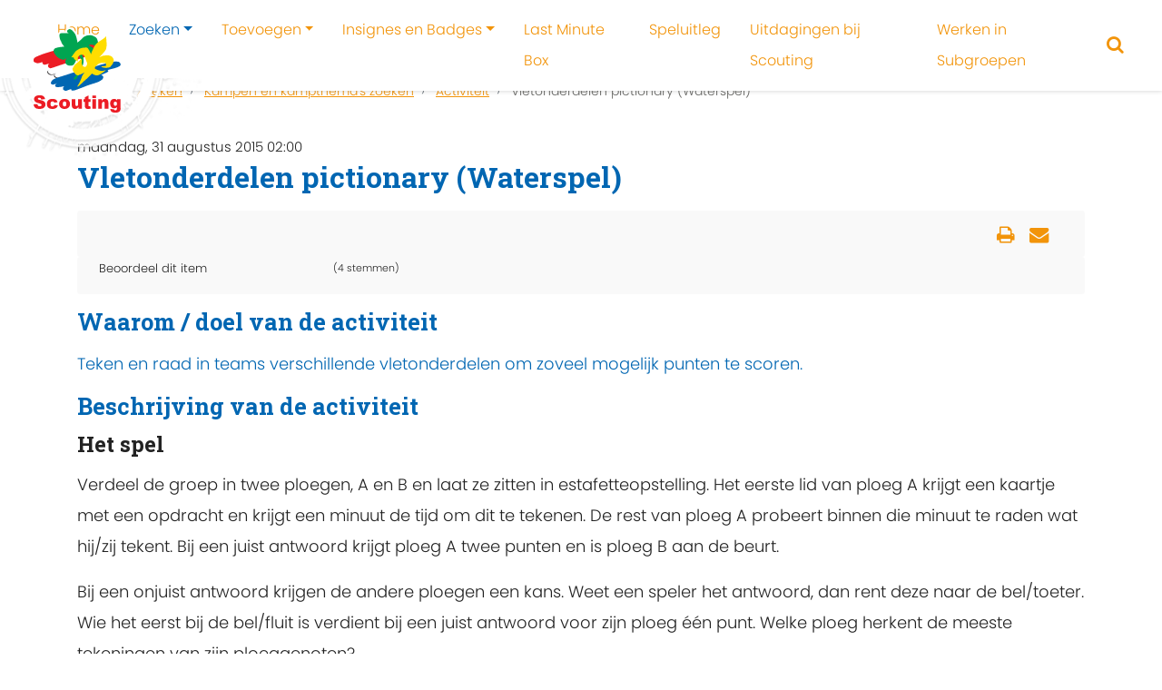

--- FILE ---
content_type: text/html; charset=utf-8
request_url: https://activiteitenbank.scouting.nl/zoeken/kampthema-s/item/5-vlet-onderdelen-pictionary
body_size: 7969
content:

<!DOCTYPE html>
<html prefix="og: http://ogp.me/ns#" xmlns="http://www.w3.org/1999/xhtml" xml:lang="nl-nl" lang="nl-nl" dir="ltr">
    <head>
        <meta name="viewport" content="width=device-width, initial-scale=1, shrink-to-fit=no" />
        <base href="https://activiteitenbank.scouting.nl/zoeken/kampthema-s/item/5-vlet-onderdelen-pictionary" />
	<meta http-equiv="content-type" content="text/html; charset=utf-8" />
	<meta name="keywords" content="Waterscouting,CWO,CWO Kielboot,CWO Roeiboot" />
	<meta name="author" content="Super User" />
	<meta property="og:url" content="https://activiteitenbank.scouting.nl/zoeken/kampthema-s/item/5-vlet-onderdelen-pictionary" />
	<meta property="og:type" content="article" />
	<meta property="og:title" content="Vletonderdelen pictionary (Waterspel)" />
	<meta property="og:description" content="Teken en raad in teams verschillende vletonderdelen om zoveel mogelijk punten te scoren. Waarom / doel van de activiteit Teken en raad in teams verschillende vletonderdelen om zoveel mogelijk punten te scoren. Beschrijving van de activiteit Het spel Verdeel de groep in twee ploegen, A en B en laat z..." />
	<meta name="twitter:card" content="summary" />
	<meta name="twitter:title" content="Vletonderdelen pictionary (Waterspel)" />
	<meta name="twitter:description" content="Teken en raad in teams verschillende vletonderdelen om zoveel mogelijk punten te scoren. Waarom / doel van de activiteit Teken en raad in teams verschillende vletonderdelen om zoveel mogelijk punten t..." />
	<meta name="description" content="Teken en raad in teams verschillende vletonderdelen om zoveel mogelijk punten te scoren. Waarom / doel van de activiteit Teken en raad in teams versch..." />
	<meta name="generator" content="Joomla! - Open Source Content Management" />
	<title>Vletonderdelen pictionary (Waterspel)</title>
	<link href="/zoeken/kampthema-s/item/5-vlet-onderdelen-pictionary" rel="canonical" />
	<link href="/templates/scoutingtc4/favicon.ico" rel="shortcut icon" type="image/vnd.microsoft.icon" />
	<link href="https://cdn.jsdelivr.net/npm/magnific-popup@1.1.0/dist/magnific-popup.min.css" rel="stylesheet" type="text/css" />
	<link href="/templates/scoutingtc4/css/bootstrap.min.css" rel="stylesheet" type="text/css" />
	<link href="/templates/scoutingtc4/css/font-awesome.min.css" rel="stylesheet" type="text/css" />
	<link href="/templates/scoutingtc4/css/template.css" rel="stylesheet" type="text/css" />
	<link href="/templates/scoutingtc4/css/colors.css" rel="stylesheet" type="text/css" />
	<link href="/templates/scoutingtc4/css/custom.css" rel="stylesheet" type="text/css" />
	<link href="https://activiteitenbank.scouting.nl/modules/mod_scoutinghero/css/style.css" rel="stylesheet" type="text/css" />
	<style type="text/css">

                        /* K2 - Magnific Popup Overrides */
                        .mfp-iframe-holder {padding:10px;}
                        .mfp-iframe-holder .mfp-content {max-width:100%;width:100%;height:100%;}
                        .mfp-iframe-scaler iframe {background:#fff;padding:10px;box-sizing:border-box;box-shadow:none;}
                    			#k2_categories-lbl,
			#k2_categories,
			#k2_categories_chzn { display: none !important; }		div.itemCategory, 
		div.catItemCategory, 
		div.userItemCategory, 
		div.tagItemCategory,
		div.latestItemCategory, 
		a.moduleItemCategory { display: none; }
		.itemFullText { margin-bottom: 15px; }
		.w357-item-categories span { font-weight: 700; }
	</style>
	<script src="/media/jui/js/jquery.min.js?8b963989b734f9276fd1371d2aa607c1" type="text/javascript"></script>
	<script src="/media/jui/js/jquery-noconflict.js?8b963989b734f9276fd1371d2aa607c1" type="text/javascript"></script>
	<script src="/media/jui/js/jquery-migrate.min.js?8b963989b734f9276fd1371d2aa607c1" type="text/javascript"></script>
	<script src="https://cdn.jsdelivr.net/npm/magnific-popup@1.1.0/dist/jquery.magnific-popup.min.js" type="text/javascript"></script>
	<script src="/media/k2/assets/js/k2.frontend.js?v=2.10.3&b=20200429&sitepath=/" type="text/javascript"></script>
	<script src="/templates/scoutingtc4/js/popper.min.js" type="text/javascript"></script>
	<script src="/templates/scoutingtc4/js/bootstrap.min.js" type="text/javascript"></script>
	<script src="/templates/scoutingtc4/js/template.js" type="text/javascript"></script>
	<script type="text/javascript">
		var jQueryW357 = jQuery.noConflict();
		jQueryW357(document).ready(function($){
			$("div.itemCategory").remove(); // remove the "Published in _CATEGORY_NAME_" in component
			$("a.moduleItemCategory").remove(); // remove the "Published in _CATEGORY_NAME_" in module
			$('.k2ItemsBlock li').contents().filter(function() { return this.nodeType == 3; }).remove(); // remove the text "in" in module
		});jQuery(function($){ initTooltips(); $("body").on("subform-row-add", initTooltips); function initTooltips (event, container) { container = container || document;$(container).find(".hasTooltip").tooltip({"html": true,"container": "body"});} });
	</script>
	<script type="application/ld+json">

                {
                    "@context": "https://schema.org",
                    "@type": "Article",
                    "mainEntityOfPage": {
                        "@type": "WebPage",
                        "@id": "https://activiteitenbank.scouting.nl/zoeken/kampthema-s/item/5-vlet-onderdelen-pictionary"
                    },
                    "url": "https://activiteitenbank.scouting.nl/zoeken/kampthema-s/item/5-vlet-onderdelen-pictionary",
                    "headline": "Vletonderdelen pictionary (Waterspel)",
                    "datePublished": "2015-08-31 00:00:00",
                    "dateModified": "2026-01-09 15:19:46",
                    "author": {
                        "@type": "Person",
                        "name": "Super User",
                        "url": "https://activiteitenbank.scouting.nl/zoeken/kampthema-s/itemlist/user/269-superuser"
                    },
                    "publisher": {
                        "@type": "Organization",
                        "name": "Activiteitenbank",
                        "url": "https://activiteitenbank.scouting.nl/",
                        "logo": {
                            "@type": "ImageObject",
                            "name": "Activiteitenbank",
                            "width": "",
                            "height": "",
                            "url": "https://activiteitenbank.scouting.nl/"
                        }
                    },
                    "articleSection": "https://activiteitenbank.scouting.nl/zoeken/kampthema-s/itemlist/category/132-cwo-kielboot",
                    "keywords": "Waterscouting,CWO,CWO Kielboot,CWO Roeiboot",
                    "description": "",
                    "articleBody": "Waarom / doel van de activiteit Teken en raad in teams verschillende vletonderdelen om zoveel mogelijk punten te scoren. Beschrijving van de activiteit Het spel Verdeel de groep in twee ploegen, A en B en laat ze zitten in estafetteopstelling. Het eerste lid van ploeg A krijgt een kaartje met een opdracht en krijgt een minuut de tijd om dit te tekenen. De rest van ploeg A probeert binnen die minuut te raden wat hij/zij tekent. Bij een juist antwoord krijgt ploeg A twee punten en is ploeg B aan de beurt. Bij een onjuist antwoord krijgen de andere ploegen een kans. Weet een speler het antwoord, dan rent deze naar de bel/toeter. Wie het eerst bij de bel/fluit is verdient bij een juist antwoord voor zijn ploeg één punt. Welke ploeg herkent de meeste tekeningen van zijn ploeggenoten? Thema introductie welpen Raksha vindt het belangrijk dat de welpen veilig zijn in het water op de rivieren die door de Jungle stromen. De welpen kunnen al zwemmen. Maar nu gaan ze ook leren om te varen. Daarvoor moeten ze wel eerst weten hoe een vlet in elkaar zit. Benodigd materiaal Rollen oud behang, schoolbord of whiteboard Stiften, krijt of whiteboard stiften Bel of toeter Stopwatch Opdrachtenkaartjes met bootonderdelen Scoreblaadje en pen Veiligheid Zorg dat de leden vrij kunnen rennen en dat de vloer of het speelterrein weinig obstakels heeft. Tips Deze activiteit is te gebruiken voor het oefenen (van onderdelen van de) CWO eisen: Diversen (Onderdelen Schip) Diversen (Onderdelen Schip) (CWO KB 1,2,3 Eisen Theorie) (CWO RB 1/2,3 Eisen Theorie)"
                }
                
	</script>

		<link href="https://fonts.googleapis.com/css2?family=Roboto+Slab:wght@700&display=swap" rel="stylesheet"> 
                <!--[if lt IE 9]>
                <script src="/media/jui/js/html5.js"></script>
        <![endif]-->
          
          <!-- Global site tag (gtag.js) - Google Analytics -->
<script async src="https://www.googletagmanager.com/gtag/js?id=G-9S21MVH08T"></script>
<script>
  window.dataLayer = window.dataLayer || [];
  function gtag(){dataLayer.push(arguments);}
  gtag('js', new Date());

  gtag('config', 'G-9S21MVH08T');
</script>
          
    </head>
    <body class="mblauw soranje">
	    
	    <nav id="tc4-nav" class="navbar navbar-light fixed-top navbar-expand-lg">
		    		    
		    <div class="container-fluid ">			    	

				<div id="tc4-logo" class="navbar-brand mr-auto">			        
					<a class="navbar-brand logostamp" href="https://activiteitenbank.scouting.nl/">
													<img class="scoutinglogo" src="https://activiteitenbank.scouting.nl//templates/scoutingtc4/images/snl-logo.svg"alt="">
											</a>
				</div>
				
				<div id="tc4-headermessage" class="flex-grow-1">
								</div>

				<div id="tc4-buttons" class="">

						
						<a href="/zoeken/zoek-een-activiteit" class="search"><i id="tc4-navbar-search-icon" class="fa fa-search fa-2x"></i></a> 		 
										
										
																				
					<button class="navbar-toggler navbar-toggler-right" type="button" data-toggle="collapse" data-target="#navbarSupportedContent" aria-controls="navbarSupportedContent" aria-expanded="false" aria-label="Toggle navigation">
	<!--					<span class="navbar-toggler-icon"></span> -->
						<i id="tc4-navbar-toggler-icon" class="fa fa-bars fa-2x"></i>
					</button>
				</div>
				
        		<div class="collapse navbar-collapse" id="navbarSupportedContent">
                	
<ul class="menu navbar-nav ml-auto">
<li class="nav-item item-101"><a class="nav-link" href="/"  >Home</a></li><li class="nav-item item-441 active deeper parent dropdown"><a href="/zoeken/zoek-een-activiteit" class="nav-link dropdown-toggle" data-toggle="dropdown">Zoeken</a><ul class="nav-child unstyled dropdown-menu"><li class="nav-item item-148"><a class="dropdown-item" href="/zoeken/zoek-een-activiteit"  >Activiteit zoeken</a></li><li class="nav-item item-159 current active"><a class="active dropdown-item" href="/zoeken/kampthema-s"  >Kampen en kampthema's zoeken</a></li><li class="nav-item item-451"><a class="dropdown-item" href="/zoeken/tags"  >Tags</a></li></ul></li><li class="nav-item item-442 deeper parent dropdown"><a href="/toevoegen/activiteit-toevoegen" class="nav-link dropdown-toggle" data-toggle="dropdown">Toevoegen</a><ul class="nav-child unstyled dropdown-menu"><li class="nav-item item-125"><a class="dropdown-item" href="/toevoegen/activiteit-toevoegen"  >Activiteit toevoegen</a></li><li class="nav-item item-160"><a class="dropdown-item" href="/toevoegen/kampthema-toevoegen"  >Kamp(thema) toevoegen</a></li></ul></li><li class="nav-item item-152 deeper parent dropdown"><a class="nav-link dropdown-toggle" href="/insignes-en-badges"  data-toggle="dropdown">Insignes en Badges</a><ul class="nav-child unstyled dropdown-menu"><li class="nav-item item-452"><a class="dropdown-item" href="/insignes-en-badges/hoe-werkt-het"  >Hoe werkt het?</a></li><li class="nav-item item-449"><a class="dropdown-item" href="/insignes-en-badges/nieuwe-insignes"  >Nieuwe insignes</a></li><li class="nav-item item-450"><a class="dropdown-item" href="/insignes-en-badges/jaarinsignes"  >Jaarinsignes</a></li><li class="nav-item item-456"><a class="dropdown-item" href="/insignes-en-badges/buiten-gewone-insignes"  >Buiten gewone insignes</a></li><li class="nav-item item-344"><a class="dropdown-item" href="/insignes-en-badges/bevers"  >Beverbadges</a></li><li class="nav-item item-353"><a class="dropdown-item" href="/insignes-en-badges/explorers"  >Explorer jaarbadges</a></li><li class="nav-item item-356"><a class="dropdown-item" href="/insignes-en-badges/roverscouts"  >Roverscouts uitdagingenbadge en partenza-dasring</a></li><li class="nav-item item-454"><a class="dropdown-item" href="/insignes-en-badges/oude-insignes"  >Oude insignes</a></li></ul></li><li class="nav-item item-446"><a class="nav-link" href="/last-minute-box"  >Last Minute Box</a></li><li class="nav-item item-151"><a class="nav-link" href="/speluitleg"  >Speluitleg</a></li><li class="nav-item item-153"><a class="nav-link" href="/scouts-met-een-beperking"  >Uitdagingen bij Scouting</a></li><li class="nav-item item-447"><a class="nav-link" href="/werken-in-subgroepen"  >Werken in Subgroepen</a></li></ul>

	            </div>
	                     
	        </div>
	    </nav>
	    
        <div class="mainbody">
            <div class="content">	
	           
                <div id="tc4-hero" class="container-fluid px-0">
	                <div class="row no-gutters">
		                <div class="col">
															

<div class="banner laag" style="background-image: url(/images/headers/Kampthemas_optie_1.jpg)">

  	
 		
	<div class="container no-padding fotoslide">
		<div class="row no-gutters">
			<div class="col">
							</div>
		</div>
	</div>
</div>	
	
									                </div>
	                </div>
                </div>

                <div class="container">


                                        
                </div>

                
				<div class="container">

                                       
                                            <div id="tc4-breadcrumbs" class="row">
                            <div class="col-sm-12">
                                		<div class="moduletable">
						
<ul itemscope itemtype="http://schema.org/BreadcrumbList" class="breadcrumb">
	
				<li itemprop="itemListElement" itemscope itemtype="http://schema.org/ListItem" class="breadcrumb-item">
									<a itemprop="item" href="/" class="pathway">
						<span itemprop="name">
							Home						</span>
					</a>
				
				<meta itemprop="position" content="1">
			</li>
					<li itemprop="itemListElement" itemscope itemtype="http://schema.org/ListItem" class="breadcrumb-item">
									<a itemprop="item" href="/zoeken/zoek-een-activiteit" class="pathway">
						<span itemprop="name">
							Zoeken						</span>
					</a>
				
				<meta itemprop="position" content="2">
			</li>
					<li itemprop="itemListElement" itemscope itemtype="http://schema.org/ListItem" class="breadcrumb-item">
									<a itemprop="item" href="/zoeken/kampthema-s" class="pathway">
						<span itemprop="name">
							Kampen en kampthema's zoeken						</span>
					</a>
				
				<meta itemprop="position" content="3">
			</li>
					<li itemprop="itemListElement" itemscope itemtype="http://schema.org/ListItem" class="breadcrumb-item">
									<a itemprop="item" href="/zoeken/kampthema-s/itemlist/category/132-cwo-kielboot" class="pathway">
						<span itemprop="name">
							Activiteit						</span>
					</a>
				
				<meta itemprop="position" content="4">
			</li>
					<li itemprop="itemListElement" itemscope itemtype="http://schema.org/ListItem" class="breadcrumb-item active">
				<span itemprop="name">
					Vletonderdelen pictionary (Waterspel)				</span>
				<meta itemprop="position" content="5">
			</li>
		</ul>
		</div>
	
                            </div>
                        </div>
                                        
                    <div id="tc4-maincontent" class="row">
                        <main id="content" role="main" class="col-md-12">
                            <div id="system-message-container">
	</div>

                            <!-- Start K2 Item Layout -->
<span id="startOfPageId5"></span>

<div id="k2Container" class="itemView">
    <!-- Plugins: BeforeDisplay -->
    
    <!-- K2 Plugins: K2BeforeDisplay -->
    
    <div class="itemHeader">
                <!-- Date created -->
        <span class="itemDateCreated">
            maandag, 31 augustus 2015 02:00        </span>
        
                <!-- Item title -->
        <h2 class="itemTitle">
            
            Vletonderdelen pictionary (Waterspel)
                    </h2>
        
            </div>

    <!-- Plugins: AfterDisplayTitle -->
    
    <!-- K2 Plugins: K2AfterDisplayTitle -->
    
        <div class="itemToolbar">
        <ul>
                        <!-- Font Resizer -->
            <li>
                <span class="itemTextResizerTitle">lettergrootte</span>
                <a href="#" id="fontDecrease">
                    <span>lettergrootte verkleinen</span>
                </a>
                <a href="#" id="fontIncrease">
                    <span>Lettergrootte verkleinen</span>
                </a>
            </li>
            
                        <!-- Print Button -->
            <li>
                <a class="itemPrintLink" rel="nofollow" href="/zoeken/kampthema-s/item/5-vlet-onderdelen-pictionary?tmpl=component&amp;print=1" onclick="window.open(this.href,'printWindow','width=900,height=600,location=no,menubar=no,resizable=yes,scrollbars=yes'); return false;">
                    <span>Print</span>
                </a>
            </li>
            
                        <!-- Email Button -->
            <li>
                <a class="itemEmailLink" rel="nofollow" href="/component/mailto/?tmpl=component&amp;template=scoutingtc4&amp;link=60238e9f397614a496cea90077b95877a59098c3" onclick="window.open(this.href,'emailWindow','width=400,height=350,location=no,menubar=no,resizable=no,scrollbars=no'); return false;">
                    <span>E-mailadres</span>
                </a>
            </li>
            
                        <!-- Item Social Button -->
            <li>
                <a href="whatsapp://send" data-text="Bekijk deze Scouting activiteit:" data-href="" class="wa_btn wa_btn_s" style="display:none">Share</a>            </li>
            
            
            
                    </ul>
        <div class="clr"></div>
    </div>
    
        <!-- Item Rating -->
    <div class="itemRatingBlock">
        <span>Beoordeel dit item</span>
        <div class="itemRatingForm">
            <ul class="itemRatingList">
                <li class="itemCurrentRating" id="itemCurrentRating5" style="width:60%;"></li>
                <li><a href="#" data-id="5" title="1 van 5 sterren" class="one-star">1</a></li>
                <li><a href="#" data-id="5" title="2 van 5 sterren" class="two-stars">2</a></li>
                <li><a href="#" data-id="5" title="3 van 5 sterren" class="three-stars">3</a></li>
                <li><a href="#" data-id="5" title="4 van 5 sterren" class="four-stars">4</a></li>
                <li><a href="#" data-id="5" title="5 van 5 sterren" class="five-stars">5</a></li>
            </ul>
            <div id="itemRatingLog5" class="itemRatingLog">(4 stemmen)</div>
            <div class="clr"></div>
        </div>
        <div class="clr"></div>
    </div>
    
    <div class="itemBody">
        <!-- Plugins: BeforeDisplayContent -->
        
        <!-- K2 Plugins: K2BeforeDisplayContent -->
        
        
        
        
                <!-- Item fulltext -->
        <div class="itemFullText">
            
<h2>Waarom / doel van de activiteit</h2>
<p>Teken en raad in teams verschillende vletonderdelen om zoveel mogelijk punten te scoren.</p>
<h2>Beschrijving van de activiteit</h2>
<h3>Het spel</h3>
<p>Verdeel de groep in twee ploegen, A en B en laat ze zitten in estafetteopstelling.&nbsp;Het eerste lid van ploeg A krijgt een kaartje met een opdracht en krijgt een minuut de tijd om dit te tekenen. De rest van ploeg A probeert binnen die minuut te raden wat hij/zij tekent. Bij een juist antwoord krijgt ploeg A twee punten en is ploeg B aan de beurt.</p>
<p>Bij een onjuist antwoord krijgen de andere ploegen een kans. Weet een speler het antwoord, dan rent deze naar de bel/toeter. Wie het eerst bij de bel/fluit is verdient bij een juist antwoord voor zijn ploeg één punt.&nbsp;Welke ploeg herkent de meeste tekeningen van zijn ploeggenoten?</p>
<h3>Thema introductie welpen</h3>
<p>Raksha vindt het belangrijk dat de welpen veilig zijn in het water op de rivieren die door de Jungle stromen. De welpen kunnen al zwemmen. Maar nu gaan ze ook leren om te varen. Daarvoor moeten ze wel eerst weten hoe een vlet in elkaar zit.&nbsp;</p>
<h2>Benodigd materiaal</h2>
<ul>
<li>Rollen oud behang, schoolbord of whiteboard</li>
<li>Stiften, krijt of whiteboard stiften</li>
<li>Bel of toeter</li>
<li>Stopwatch</li>
<li>Opdrachtenkaartjes met bootonderdelen</li>
<li>Scoreblaadje en pen</li>
</ul>
<h2>Veiligheid</h2>
<ul>
<li>Zorg dat de leden vrij kunnen rennen en dat de vloer of het speelterrein weinig&nbsp;obstakels heeft.&nbsp;</li>
</ul>
<h2>Tips</h2>
<ul>
<li>Deze activiteit is te gebruiken voor het oefenen (van onderdelen van de) CWO eisen:</li>
</ul>
<table style="width: 700px;">
<tbody>
<tr>
<td style="width: 700px;">
<ul>
<li>Diversen (Onderdelen Schip)</li>
<li>Diversen (Onderdelen Schip)<!-- x-tinymce/html --></li>
</ul>
</td>
<td style="width: 700px;">
<ul>
<li>(CWO KB 1,2,3 Eisen Theorie)</li>
<li>(CWO RB 1/2,3 Eisen Theorie)</li>
</ul>
</td>
</tr>
</tbody>
</table>        </div>
        
        
        <div class="clr"></div>

                <!-- Item extra fields -->
        <div class="itemExtraFields">
            <h3>Aanvullende informatie</h3>
            <ul>
                                                <li class="even typeTextfield group1 aliasQRcode">
                                        <span class="itemExtraFieldsLabel">QR-code:</span>
                    <span class="itemExtraFieldsValue"><!-- START: Modules Anywhere --><div style="text-align:center">
<img src="https://api.qrserver.com/v1/create-qr-code/?data=https://activiteitenbank.scouting.nl/zoeken/kampthema-s/item/5-vlet-onderdelen-pictionary&amp;size=120x120&amp;color=000000&amp;bgcolor=FFFFFF&amp;margin=1" alt="QR-Code dieser Seite" title="QR-Code dieser Seite" />
<br /><a href="https://www.nik-o-mat.de" target="_blank" title="www.nik-o-mat.de" alt="www.nik-o-mat.de" style="font-size: 9px;">www.nik-o-mat.de</a></div>
<!-- END: Modules Anywhere --></span>
                                    </li>
                                            </ul>
            <div class="clr"></div>
        </div>
        
                <div class="itemContentFooter">
                        <!-- Item Hits -->
            <span class="itemHits">
                Lees <b>3748</b> keer            </span>
            
                        <!-- Item date modified -->
            <span class="itemDateModified">
                Laatst aangepast op vrijdag, 09 januari 2026 16:19            </span>
            
            <div class="clr"></div>
        </div>
        
        <!-- Plugins: AfterDisplayContent -->
        
        <!-- K2 Plugins: K2AfterDisplayContent -->
        <div class="w357-item-categories"><span>Gepubliceerd in</span> <a href="/zoeken/kampthema-s/itemlist/category/6-activiteit">Activiteit</a>, <a href="/zoeken/kampthema-s/itemlist/category/30-7-11-welpen">7-11 welpen</a>, <a href="/zoeken/kampthema-s/itemlist/category/31-11-15-scouts">11-15 scouts</a>, <a href="/zoeken/kampthema-s/itemlist/category/11-uitdagende-scoutingtechnieken">Uitdagende Scoutingtechnieken</a>, <a href="/zoeken/kampthema-s/itemlist/category/15-15-30-min">15-30 min</a>, <a href="/zoeken/kampthema-s/itemlist/category/37-binnen">Binnen</a>, <a href="/zoeken/kampthema-s/itemlist/category/39-buiten">Buiten</a>, <a href="/zoeken/kampthema-s/itemlist/category/40-grasveld-speelveld">Grasveld, speelveld</a>, <a href="/zoeken/kampthema-s/itemlist/category/129-cwo-roeiboot">CWO Roeiboot</a>, <a href="/zoeken/kampthema-s/itemlist/category/132-cwo-kielboot">CWO Kielboot</a></div>
        <div class="clr"></div>
    </div>

        <!-- Social sharing -->
    <div class="itemSocialSharing">
                <!-- Twitter Button -->
        <div class="itemTwitterButton">
            <a href="https://twitter.com/share" class="twitter-share-button" data-url="https://activiteitenbank.scouting.nl/zoeken/kampthema-s/item/5-vlet-onderdelen-pictionary" data-via="" data-related="" data-lang="nl-nl" data-dnt="true" data-show-count="true">Tweet</a>
            <script async src="https://platform.twitter.com/widgets.js" charset="utf-8"></script>
        </div>
        
                <!-- Facebook Button -->
        <div class="itemFacebookButton">
            <div id="fb-root"></div>
            <script async defer crossorigin="anonymous" src="https://connect.facebook.net/nl_NL/sdk.js#xfbml=1&version=v3.3"></script>
            <div class="fb-like" data-href="https://activiteitenbank.scouting.nl/zoeken/kampthema-s/item/5-vlet-onderdelen-pictionary" data-width="160" data-layout="button_count" data-action="like" data-size="small" data-show-faces="false" data-share="true"></div>
        </div>
        
                <!-- LinkedIn Button -->
        <div class="itemLinkedInButton">
            <script src="https://platform.linkedin.com/in.js" type="text/javascript">
            lang: nl_NL            </script>
            <script type="IN/Share" data-url="https://activiteitenbank.scouting.nl/zoeken/kampthema-s/item/5-vlet-onderdelen-pictionary"></script>
        </div>
        
        <div class="clr"></div>
    </div>
    
        <div class="itemLinks">
                <!-- Item category -->
        <div class="itemCategory">
            <span>Gepubliceerd in</span>
            <a href="/zoeken/kampthema-s/itemlist/category/132-cwo-kielboot">Activiteit</a>
        </div>
        
                <!-- Item tags -->
        <div class="itemTagsBlock">
            <span>Getagged onder</span>
            <ul class="itemTags">
                                <li><a href="/zoeken/kampthema-s/itemlist/tag/Waterscouting">Waterscouting</a></li>
                                <li><a href="/zoeken/kampthema-s/itemlist/tag/CWO">CWO</a></li>
                                <li><a href="/zoeken/kampthema-s/itemlist/tag/CWO%20Kielboot">CWO Kielboot</a></li>
                                <li><a href="/zoeken/kampthema-s/itemlist/tag/CWO%20Roeiboot">CWO Roeiboot</a></li>
                            </ul>
            <div class="clr"></div>
        </div>
        
        
        <div class="clr"></div>
    </div>
    
    
        
            <!-- Related items by tag -->
    <div class="itemRelated">
        <h3>Gerelateerde items (op tag)</h3>
        <ul>
                        <li class="even">
                                <a class="itemRelTitle" href="/zoeken/kampthema-s/item/13818-scouting-stories">Scouting Stories (waterspel)</a>
                
                
                
                
                
                
                
                            </li>
                        <li class="odd">
                                <a class="itemRelTitle" href="/zoeken/kampthema-s/item/13790-doorstaat-de-vliegende-hollander-de-storm">Doorstaat de Vliegende Hollander de storm? (waterspel)</a>
                
                
                
                
                
                
                
                            </li>
                        <li class="even">
                                <a class="itemRelTitle" href="/zoeken/kampthema-s/item/13761-vaartechnieken-varia-tocht">Vaartechnieken-varia-tocht (waterspel)</a>
                
                
                
                
                
                
                
                            </li>
                        <li class="odd">
                                <a class="itemRelTitle" href="/zoeken/kampthema-s/item/13757-schone-waterlijn">Schone waterlijn (Waterspel)</a>
                
                
                
                
                
                
                
                            </li>
                        <li class="even">
                                <a class="itemRelTitle" href="/zoeken/kampthema-s/item/13756-ritmisch-wrikken-waterspel">Ritmisch wrikken (Waterspel)</a>
                
                
                
                
                
                
                
                            </li>
                        <li class="clr"></li>
        </ul>
        <div class="clr"></div>
    </div>
    
    <div class="clr"></div>

    
    
        <!-- Item navigation -->
    <div class="itemNavigation">
        <span class="itemNavigationTitle">Meer in deze categorie: </span>

                <a class="itemPrevious" href="/zoeken/kampthema-s/item/1-facebook-live">&laquo; Facebook live</a>
        
                <a class="itemNext" href="/zoeken/kampthema-s/item/6-jungle-mep">Junglemep &raquo;</a>
            </div>
    
    <!-- Plugins: AfterDisplay -->
    
    <!-- K2 Plugins: K2AfterDisplay -->
    
    
        <!-- Item comments -->
    <a name="itemCommentsAnchor" id="itemCommentsAnchor"></a>
    <div class="itemComments">
        
        
        
                <div class="itemCommentsLoginFirst">Log in om reacties te plaatsen</div>
            </div>
    
        <div class="itemBackToTop">
        <a class="k2Anchor" href="/zoeken/kampthema-s/item/5-vlet-onderdelen-pictionary#startOfPageId5">
            terug naar boven        </a>
    </div>
    
    <div class="clr"></div>
</div>
<!-- End K2 Item Layout -->

<!-- JoomlaWorks "K2" (v2.10.3) | Learn more about K2 at https://getk2.org -->
                        </main>
                                            </div>
 
                                         
                </div>
            </div>
        </div>
        
        <footer id="tc4-footer" class="text-light mt-5" role="contentinfo">
	     
	     	<div class="footer-grass"></div>
	     	<div class="bg-success">   
	            <div class="container">
	                <div class="row">
	                    <div class="col-sm-6">
		                    <h3>Vind ons op:</h3>
							<div class="social-icons">
									                    
									<a href="https://www.facebook.com/scoutingnederland"><i id="social-fb" class="fa fa-facebook fa-2x social"></i></a>
																									<a href="https://twitter.com/Scouting_NL"><i id="social-tw" class="fa fa-twitter fa-2x social"></i></a>
															
												  				    <a href="https://www.linkedin.com/company/scouting-nederland/"><i id="social-li" class="fa fa-linkedin fa-2x social"></i></a>
										  				    
																	<a href="https://consent.youtube.com/m?continue=https%3A%2F%2Fwww.youtube.com%2Fscouttvnl&gl=NL&m=0&pc=yt&uxe=23983171&hl=nl&src=1"><i id="social-yt" class="fa fa-youtube fa-2x social"></i></a>
														
															</div>					
							<div class="copyright">		                    
			                    <p>
		                            Copyright &copy; 2026 Activiteitenbank<br />
		                            Dit is een officiële website van de vereniging Scouting Nederland.		                        </p>
		                    </div>
	                    </div>
	                    <div class="col-sm-4">
	                        		<div class="moduletablemod_login">
							<h3>Mijn Scouting</h3>
						<form action="/zoeken/kampthema-s" method="post" name="login" id="form-login" >
    	<fieldset class="input">

	<input type="submit" name="Submit" class="loginButton" value="Inloggen" />
	<p>Mijn Scouting-login <a href="https://login.scouting.nl/useraccount/" title="Gebruikersnaam of wachtwoord vergeten" alt="Gebruikersnaam of wachtwoord vergeten">vergeten</a> of
    <a href="https://login.scouting.nl/account/new/" title="Inloggegevens aanvragen" alt="Inloggegevens aanvragen" target="_blank">aanvragen</a>
    </p>
	<input type="hidden" name="option" value="com_users" />
	<input type="hidden" name="task" value="user.login" />
	<input type="hidden" name="username" value=""/>
	<input type="hidden" name="return" value="Lw==" />
    <input type="hidden" name="theme" value="wood"/>
	<input type="hidden" name="48c842db19b7b16371ab405b325f03a1" value="1" />	</fieldset>
    </form>
		</div>
			<div class="moduletable">
						

<div class="custom"  >
	<p><a href="https://www.scouting.nl/privacy" target="_blank" rel="noopener">Privacy</a>&nbsp;-&nbsp;<a href="https://www.scouting.nl" target="_blank" rel="noopener">scouting.nl</a></p></div>
		</div>
	
	                    </div>                    
	                </div>
	            </div>
            </div>
        </footer>
        
    </body>
</html>
